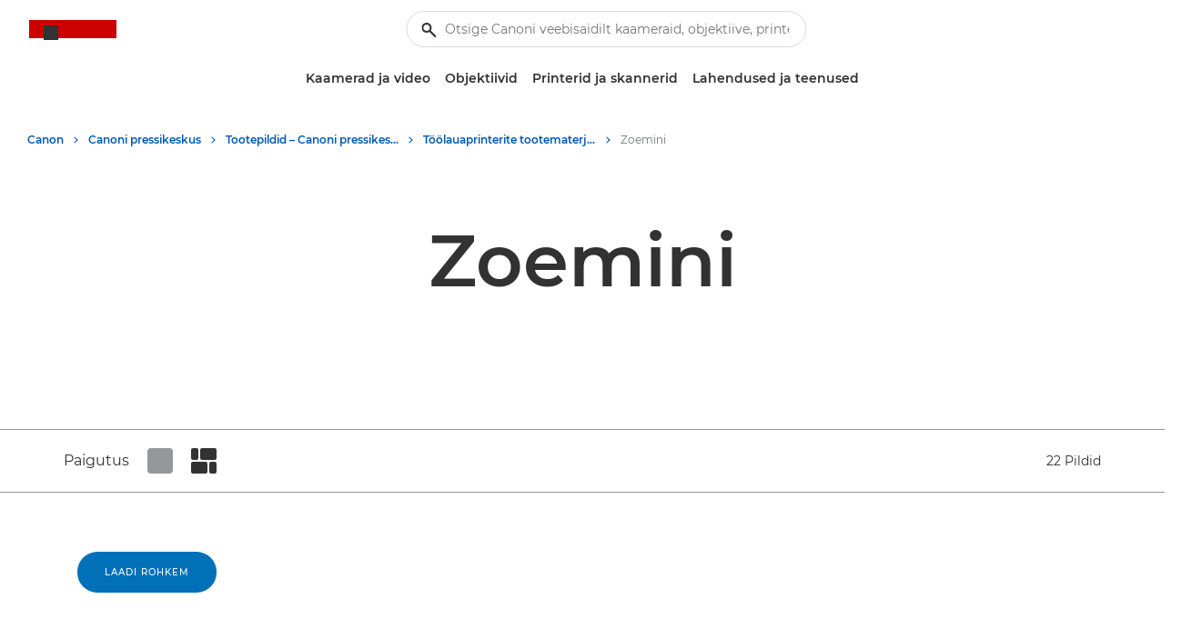

--- FILE ---
content_type: application/javascript
request_url: https://tags.tiqcdn.com/utag/canoneurope/mktg-nsos/prod/utag.sync.js
body_size: 562
content:
//tealium universal tag - utag.sync ut4.0.202511061018, Copyright 2025 Tealium.com Inc. All Rights Reserved.
function readCookie(name){return(name=(document.cookie+';').match(new RegExp(name+'=.*;')))&&name[0].split(/=|;/)[1];}
if(window.location.host=="www.canon.at"||window.location.host=="www.canon.se"||window.location.host=="www.canon.lu"||window.location.host=="www.canon.tj"||window.location.host=="www.canon.me"||window.location.host=="www.canon-cna.com"||window.location.host=="fr.canon-cna.com"||window.location.host=="en.canon-cna.com"
||window.location.host=="www.canon.am"||window.location.host=="www.canon.co.il"||window.location.host=="www.canon.az"||window.location.host=="www.canon.com.mk"||window.location.host=="www.canon.com.mt"||window.location.host=="www.canon.ba"||window.location.host=="www.canon.com.by"||window.location.host=="www.canon.lv"||window.location.host=="www.canon.ee"
||window.location.host=='www.canon.ge'||window.location.host=='www.canon-me.com'||window.location.host=='ar.canon-me.com'||window.location.host=='en.canon-me.com'||window.location.host=='www.canon.lt'||window.location.host=='www.canon-cee.com'||window.location.host=='www.canon.si'
||window.location.host=='www.canon.uz'||window.location.host=='www.canon-ois.qa'||window.location.host=='www.canon.kz'
||window.location.host=='www.canon.rs'||window.location.host=='www.canon.hr'||window.location.host=='www.canon.bg'||window.location.host=='www.canon.ru'||window.location.host=='www.canon.lu'
||window.location.host=='www.canon.ch'||window.location.host=='de.canon.ch'||window.location.host=='fr.canon.ch'||window.location.host=='www.canon.be'||window.location.host=='fr.canon.be'||window.location.host=='nl.canon.be'||window.location.host=='www.canon.gr'||window.location.host=='www.canon.sk'
||window.location.host=='www.canon.ro'||window.location.host=='www.canon-emirates.ae'||window.location.host=='www.canon.no'||window.location.host=='www.canon.com.cy'||window.location.host=='www.canon.hu'||window.location.host=='www.canon.dk'||window.location.host=='www.canon.cz'||window.location.host=='www.canon.fi'||window.location.host=='www.canon.ua'
||window.location.host=='www.canon.pt'||window.location.host=='www.canon.com.tr'||window.location.host=='www.canon.pl'||window.location.host=='www.canon.com.al'
||window.location.host=='www.canon.co.za'
||window.location.host=='en.canon.co.il'||window.location.host=='he.canon.co.il'){var consent=readCookie("CONSENTMGR");if(consent){if((consent.indexOf("consent:true")>0&&consent.indexOf("c6:1")>0)||(consent.indexOf("consent:true")>-1&&consent.indexOf("c6:0")<0)){document.write('<script type="text/javascript" src="//cdn.optimizely.com/public/2201792135/s/marketingandecom.js"></scr'+'ipt>');}}
try{var css='.cookie-bar { display: none; } .cookie-bar--active{ display: none !important; }',head=document.head||document.getElementsByTagName('head')[0],style=document.createElement('style');head.appendChild(style);style.type='text/css';if(style.styleSheet){style.styleSheet.cssText=css;}else{style.appendChild(document.createTextNode(css));}}catch(e){}}